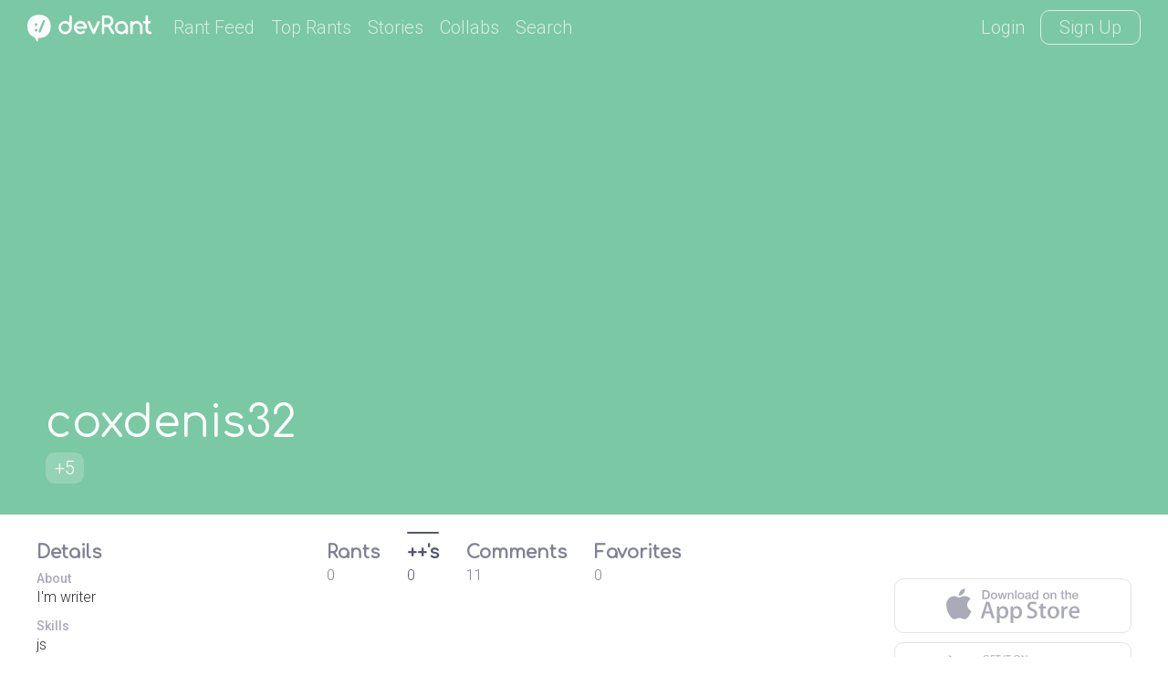

--- FILE ---
content_type: text/html; charset=UTF-8
request_url: https://devrant.com/users/coxdenis32/upvoted
body_size: 5979
content:
<!DOCTYPE html>
<html lang="en">
<head>
	<meta charset="utf-8" />

	<meta http-equiv="X-UA-Compatible" content="IE=edge,chrome=1" />
	<meta name="viewport" content="width=device-width, minimumscale=1.0, maximum-scale=1.0">

	
	<title>devRant - A fun community for developers to connect over code, tech &amp; life as a programmer</title>
	<meta name="description" content="A community of over 30,000 software developers who really understand whatâ€™s got you feeling like a coding genius or like youâ€™re surrounded by idiots (ok, maybe both)" />
	<meta name="author" content="devRant" />
	<meta property="fb:app_id" content="196664417388229" />

	

	<link href='https://fonts.googleapis.com/css?family=Comfortaa' rel='stylesheet' type='text/css'>
	<link href="https://fonts.googleapis.com/css?family=Roboto:300,500" rel="stylesheet">

	<link href='/static/devrant/css/font-svg-style.css?v=3' rel='stylesheet' type='text/css'>
	<link href='/static/devrant/css/style-v2.css?v=49' rel='stylesheet' type='text/css'>
	<!-- toggle style-dark.css on/off for dark theme -->
	<link rel="icon" type="image/png" href="/static/devrant/img/favicon32.png" sizes="32x32" />
	<link rel="icon" type="image/png" href="/static/devrant/img/favicon16.png" sizes="16x16" />

	<script src="https://ajax.googleapis.com/ajax/libs/jquery/2.2.2/jquery.min.js"></script>
	<script src="/static/devrant/js/script-v2.js?v=31"></script>
	<script src="/static/devrant/js/js.cookie-2.1.1.min.js"></script>
	<script src="/static/devrant/js/landing.js?v=2"></script>

	<script defer src="/static/devrant/js/svgxuse.js"></script>
</head>
<body class="interior landing-rant state-logged-out">
<div id="fb-root"></div>
<script>(function(d, s, id) {
    var js, fjs = d.getElementsByTagName(s)[0];
    if (d.getElementById(id)) return;
    js = d.createElement(s); js.id = id;
    js.src = "//connect.facebook.net/en_US/sdk.js#xfbml=1&version=v2.5&appId=196664417388229";
    fjs.parentNode.insertBefore(js, fjs);
}(document, 'script', 'facebook-jssdk'));</script>

<div class="content-centered-container modal-app">
	<a href="#" class="modal-x"><svg class="icon icon-x2"><use xlink:href="/static/devrant/fonts/symbol-defs2.svg#icon-x2"></use></svg></a>
	<div class="content-centered-modal signup-login-forms">

		<div class="install-modal modal-base">
			<div class="signup-title">So... you'll need the app to do that</div>
			<div class="signup-subtitle">devRant on iOS &amp; Android lets you do all the things like
				++ or -- rants, post your own rants and comment on others' rants. You can also set
				up your profile. Get it now!
			</div>
			<div class="app-btns modal-btns">
				<div class="app-btns-container app-btns-ios app-btns-android">
					<a href="https://itunes.apple.com/us/app/apple-store/id1067512973?pt=117770459&ct=webapp-modal&mt=8" class="iphone-btn btn btn-red" id="big-iOS-download-btn2"><svg class="icon icon-appstore1"><use xlink:href="/static/devrant/fonts/symbol-defs2.svg#icon-appstore1"></use></svg></a>
					<a href="https://play.google.com/store/apps/details?id=com.hexicallabs.devrant&referrer=utm_source%3Dwebapp%26utm_medium%3Dmodal" class="android-btn btn btn-red" id="big-Android-download-btn2"><svg class="icon icon-playstore1"><use xlink:href="/static/devrant/fonts/symbol-defs2.svg#icon-playstore1"></use></svg></a>
				</div>
			</div>
		</div>
		<div class="stickers-modal modal-base">
			<div class="signup-title">Free Swag!</div>
			<div class="signup-subtitle">Get a free stress ball if a rant you post gets 750 ++'s
			</div>
			<div class="stickers-img"><img src="/static/devrant/img/stickers-laptop-asset2.png" /></div>
			<a href="/free-stickers" target="_blank" class="modal-alert-btn btn-red modal-btn btn">Learn More</a>
			<div class="signup-tos-print">*Some restrictions apply, click "Learn More"</div>
		</div>

		<div class="settings-modal modal-base">
			<div class="signup-title">Settings</div>
			<ul class="menu-modal-list grey-btns">
				<li class="menu-option-theme"><a href="#">Enable Dark Theme</a></li>
				<li class="menu-option-log-out"><a href="#">Logout</a></li>
				<li class="menu-option-delete-account"><a href="#">Delete Account</a></li>
			</ul>
		</div>

		<div class="menu-modal modal-base">
			<div class="signup-title">More</div>
			<ul class="menu-modal-list">
				<!--
                <li><a href="#" class="modal-alert-btn btn-red btn">Sign Up</a></li>
                <li class="list-login"><a href="#" class="modal-alert-btn btn">Login</a></li>
                -->
                <li class="menu-option-post"><a href="#" class="menu-post"><svg class="icon icon-rantsemoticon2"><use xlink:href="/static/devrant/fonts/symbol-defs2.svg#icon-rantsemoticon2"></use></svg><span class="more-menu-links">Post a Rant</span></a></li>
				<li class="menu-option-settings"><a href="#" class="menu-settings"><svg class="icon icon-settings2"><use xlink:href="/static/devrant/fonts/symbol-defs2.svg#icon-settings2"></use></svg><span class="more-menu-links">Settings</span></a></li>
				<li class="menu-option-log-out"><a href="#"><svg class="icon icon-lock2"><use xlink:href="/static/devrant/fonts/symbol-defs2.svg#icon-lock2"></use></svg><span class="more-menu-links">Log Out</span></a></li>
				<li class="menu-option-log-in"><a href="#"><svg class="icon icon-lock2"><use xlink:href="/static/devrant/fonts/symbol-defs2.svg#icon-lock2"></use></svg><span class="more-menu-links">Log In</span></a></li>
			</ul>
		</div>

		<div class="alert-modal modal-verify-required modal-base">
			<div class="signup-title">Verify Your Email</div>
			<div class="signup-subtitle">In order to vote, comment or post rants, you need to confirm your email address.
				You should have received a welcome email with a confirm link when you signed up. If you can't find the email, click the button below.
			</div>
			<a href="#" class="modal-alert-btn btn modal-btn">Resend Email</a>
		</div>
		
		<form class="post-rant-type modal-base">
			<div class="signup-title">New Post</div>	
			<div class="signup-email-container">
				<div class="signup-email-password-field signup-fields">
					<a href="#" data-type-name="Rant/Story" data-type-id="1" class="btn modal-btn type-btn type-rant">
						<div class="type-btn-icon"><svg class="icon icon-rantsemoticon2"><use xlink:href="/static/devrant/fonts/symbol-defs2.svg#icon-rantsemoticon2"></use></svg></div>
						<div class="type-btn-text">Rant/Story</div>
					</a>					
					<a href="#" data-type-name="Joke/Meme" data-type-id="3" class="btn modal-btn type-btn type-joke bg-c-bluegreen">
						<div class="type-btn-icon"><svg class="icon icon-image1"><use xlink:href="/static/devrant/fonts/symbol-defs2.svg#icon-image1"></use></svg></div>
						<div class="type-btn-text">Joke/Meme</div>
					</a>
					<a href="#" data-type-name="Question" data-type-id="4" class="btn modal-btn type-btn type-question bg-c-e6c653">
						<div class="type-btn-icon"><svg class="icon icon-question1"><use xlink:href="/static/devrant/fonts/symbol-defs2.svg#icon-question1"></use></svg></div>
						<div class="type-btn-text">Question</div>
					</a>
					<!--<a href="#" data-type-name="Rant/Story" data-type-id="1" class="btn modal-btn type-btn type-collab bg-c-69c9cd">
						<div class="type-btn-icon"><svg class="icon icon-collabs1"><use xlink:href="/static/devrant/fonts/symbol-defs2.svg#icon-collabs1"></use></svg></div>
						<div class="type-btn-text">Collab</div>
					</a>-->
					<a href="#" data-type-name="devRant" data-type-id="5" class="btn modal-btn type-btn type-devrant bg-c-d55161">
						<div class="type-btn-icon"><svg class="icon icon-swag1"><use xlink:href="/static/devrant/fonts/symbol-defs2.svg#icon-swag1"></use></svg></div>
						<div class="type-btn-text">devRant</div>
					</a>
					<a href="#" data-type-name="Random" data-type-id="6" class="btn modal-btn type-btn type-random bg-c-2a8b9d">
						<div class="type-btn-icon"><svg class="icon icon-feedback2"><use xlink:href="/static/devrant/fonts/symbol-defs2.svg#icon-feedback2"></use></svg></div>
						<div class="type-btn-text">Random</div>
					</a>
				</div>
			</div>
		</form>		
				
		<div class="downvote-reason-modal modal-base">
			<div class="signup-title">Reason for Downvote?</div>
			<ul class="menu-modal-list downvote-list">
                <li><a href="#" data-reason-id="0">Not for me</a></li>
				<li><a href="#" data-reason-id="1">Repost</a></li>
				<li><a href="#" data-reason-id="2">Offensive/Spam</a></li>
				<li><a href="#" data-reason-id="-1">Cancel</a></li>
			</ul>
		</div>

		<form class="post-rant-form rant-form modal-base">
			<div class="signup-title rant-type-select-container"><a href="#" class="rant-type-select"><span>Rant</span><svg class="icon icon-down-arrow1"><use xlink:href="/static/devrant/fonts/symbol-defs2.svg#icon-down-arrow1"></use></svg></a></div>
			<div class="signup-email-container">
				<div class="signup-email-field signup-fields"><!-- add "form-error" class for form error -->
					<textarea class="rant-text-input" type="text" placeholder="The rant starts here..." name="rant" id="rant" autocomplete="off"></textarea>
					<div class="error-text">Your rant must be between 6 and 5,000 characters</div>
					<div class="post-rant-bottom">
						<div class="post-count">5000</div>
						<input type="file" class="file-upload" style="display: none;" />
						<a href="#" class="rant-attached"><svg class="icon icon-attachment"><use xlink:href="/static/devrant/fonts/symbol-defs2.svg#icon-attachment"></use></svg><span class="attach-text">Attach img/gif</span></a>
						<div class="clearfix"></div>
					</div>
				</div>
				<div class="signup-email-password-field signup-fields">
					<input type="text" autocomplete="off" class="tags-input" placeholder="Tags (js, xcode, etc.)" name="tags" id="tags">
					<div class="form-icon"><svg class="icon icon-tag2"><use xlink:href="/static/devrant/fonts/symbol-defs2.svg#icon-tag2"></use></svg></div>
					<button class="signup-details-btn btn modal-btn btn-post-rant" type="submit">Post</button>
				</div>
			</div>
		</form>

		<form class="edit-rant-form rant-form modal-base">
			<div class="signup-title rant-type-select-container"><span>Edit Rant</span></div>
			<div class="signup-email-container">
				<div class="signup-email-field signup-fields"><!-- add "form-error" class for form error -->
					<textarea class="rant-text-input" type="text" placeholder="The rant starts here..." name="rant" autocomplete="off"></textarea>
					<div class="error-text">Your rant must be between 6 and 5,000 characters</div>
					<div class="post-rant-bottom">
						<div class="post-count">5000</div>
						<input type="file" class="file-upload" style="display: none;" />
						<a href="#" class="rant-attached"><svg class="icon icon-attachment"><use xlink:href="/static/devrant/fonts/symbol-defs2.svg#icon-attachment"></use></svg><span class="attach-text">Attach img/gif</span></a>
						<div class="clearfix"></div>
					</div>
				</div>
				<div class="signup-email-password-field signup-fields">
					<input type="text" autocomplete="off" class="tags-input" placeholder="Tags (js, xcode, etc.)" name="tags">
					<div class="form-icon"><svg class="icon icon-tag2"><use xlink:href="/static/devrant/fonts/symbol-defs2.svg#icon-tag2"></use></svg></div>
					<button class="signup-details-btn btn modal-btn btn-post-rant" type="submit">Save Changes</button>
				</div>
			</div>
		</form>

		<form class="post-comment-form modal-base" data-rant-id="">
			<div class="signup-title">Comment</div>
			<div class="signup-email-container">
				<div class="signup-email-field signup-fields"><!-- add "form-error" class for form error -->
					<textarea type="text" class="comment-text-input" placeholder="Add your 2 cents..." name="comment" id="comment"></textarea>
					<div class="error-text">Your comment must be between 6 and 500 characters</div>
					<div class="post-rant-bottom">
						<div class="post-count">1000</div>
						<input type="file" class="file-upload" style="display: none;" />
						<a href="#" class="rant-attached"><svg class="icon icon-attachment"><use xlink:href="/static/devrant/fonts/symbol-defs2.svg#icon-attachment"></use></svg><span class="attach-text">Attach img/gif</span></a>
						<div class="clearfix"></div>
					</div>
				</div>
				<div class="signup-email-password-field signup-fields">
					<button class="signup-details-btn btn modal-btn btn-post-comment" type="submit">Post</button>
				</div>
			</div>
		</form>

		<form class="edit-comment-form modal-base" data-rant-id="">
			<div class="signup-title">Edit Comment</div>
			<div class="signup-email-container">
				<div class="signup-email-field signup-fields"><!-- add "form-error" class for form error -->
					<textarea type="text" class="comment-text-input" placeholder="Add your 2 cents..." name="comment"></textarea>
					<div class="error-text">Your comment must be between 6 and 500 characters</div>
					<div class="post-rant-bottom">
						<div class="post-count">1000</div>
						<input type="file" class="file-upload" style="display: none;" />
						<!--<a href="#" class="rant-attached"><svg class="icon icon-attachment"><use xlink:href="/static/devrant/fonts/symbol-defs2.svg#icon-attachment"></use></svg><span class="attach-text">Attach img/gif</span></a>-->
						<div class="clearfix"></div>
					</div>
				</div>
				<div class="signup-email-password-field signup-fields">
					<button class="signup-details-btn btn modal-btn btn-post-comment" type="submit">Save Changes</button>
				</div>
			</div>
		</form>

		<form class="signup-form modal-base">
			<div class="signup-title">Join devRant</div>
			<div class="signup-subtitle">Vote and comment on others' rants. Post your own. Build your custom avatar.</div>

			<div class="signup-email-container">
				<div class="signup-email-field signup-fields field-email"><!-- add "form-error" class for form error -->
					<input type="text" placeholder="Email" name="email" id="email">
					<div class="form-error-alert">!</div>
					<div class="form-icon"><svg class="icon icon-email2"><use xlink:href="/static/devrant/fonts/symbol-defs2.svg#icon-email2"></use></svg></div>
					<div class="error-text">Must be a valid email address</div>
				</div>
				<div class="signup-email-field signup-fields field-username"><!-- add "form-error" class for form error -->
					<input type="text" placeholder="Username" name="username" id="username">
					<div class="form-error-alert">!</div>
					<div class="form-icon"><svg class="icon icon-person2"><use xlink:href="/static/devrant/fonts/symbol-defs2.svg#icon-person2"></use></svg></div>
					<div class="error-text">Username already taken</div>
				</div>
				<div class="signup-email-password-field signup-fields field-password"><!-- add "form-error" class for form error -->
					<input type="password" placeholder="Password" class="password-input" name="password" id="password">
					<div class="form-error-alert">!</div>
					<div class="form-icon"><svg class="icon icon-lock2"><use xlink:href="/static/devrant/fonts/symbol-defs2.svg#icon-lock2"></use></svg></div>
					<div class="error-text error-password">Must be over 6 characters</div>
					<button class="signup-email-btn btn modal-btn" type="submit">Sign Up</button>
					<div class="save-login-container">
						<label><input type="checkbox" class="save-login-input" /> <span>Keep me logged in</span></label>
					</div>
				</div>
			</div>
			<div class="signup-tos-print">By clicking "Sign Up", you agree to the <a href="/terms">Terms of Service</a>
				&amp; <a href="/privacy">Privacy Policy</a>. FYI we never show your email to other members.
			</div>
			<div class="signup-login-link-container">Already on devRant?</div>
			<a href="#" class="signup-login-link btn modal-btn">Login</a>
		</form>

		<form class="details-form modal-base">
			<div class="signup-title">Profile Details</div>
			<div class="signup-subtitle">Tell us a little about yourself</div>

			<div class="signup-email-container">
				<div class="signup-email-field signup-fields">
					<textarea type="text" class="about-input" placeholder="About" name="about" id="about" autocomplete="off" maxlength="250"></textarea>
					<div class="form-icon"><svg class="icon-person2 icon"><use xlink:href="/static/devrant/fonts/symbol-defs2.svg#icon-person2"></use></svg></div>
					<!--<div class="form-char-count">250</div>-->
				</div>
				<div class="signup-email-field signup-fields">
					<textarea type="text" class="skills-input" placeholder="Skills (js, xcode, etc.)" name="skills" id="skills" autocomplete="off" maxlength="250"></textarea>
					<div class="form-icon"><svg class="icon-skills2 icon"><use xlink:href="/static/devrant/fonts/symbol-defs2.svg#icon-skills2"></use></svg></div>
					<!--<div class="form-char-count">250</div>-->
				</div>
				<div class="signup-email-field signup-fields">
					<input type="text" autocomplete="off" class="website-input" placeholder="Website" name="website" id="website" value="">
					<div class="form-icon"><svg class="icon-web2 icon"><use xlink:href="/static/devrant/fonts/symbol-defs2.svg#icon-web1"></use></svg></div>
				</div>
				<div class="signup-email-field signup-fields">
					<input type="text" autocomplete="off" class="github-input" placeholder="GitHub" name="github" id="github" value="">
					<div class="form-icon"><svg class="icon-github2 icon"><use xlink:href="/static/devrant/fonts/symbol-defs2.svg#icon-github2"></use></svg></div>
				</div>
				<div class="signup-email-password-field signup-fields">
					<input type="text" autocomplete="off" class="location-input" placeholder="Location" name="location" id="location" value="">
					<div class="form-icon"><svg class="icon-location2 icon"><use xlink:href="/static/devrant/fonts/symbol-defs2.svg#icon-location2"></use></svg></div>
					<button class="signup-details-btn btn modal-btn" type="submit">Done!</button>
				</div>
			</div>
		</form>

		<form class="login-form modal-base">
			<div class="signup-title">Login</div>
			<div class="signup-subtitle">You know the deal</div>


			<div class="signup-email-container">
				<div class="signup-email-field signup-fields field-username"><!-- add "form-error" class for form error -->
					<input type="text" placeholder="Email or Username" name="email" id="email">
					<div class="form-error-alert">!</div>
					<div class="form-icon"><svg class="icon icon-email2"><use xlink:href="/static/devrant/fonts/symbol-defs2.svg#icon-email2"></use></svg></div>
					<div class="error-text">Email address already registered</div>
				</div>
				<div class="signup-email-password-field signup-fields field-password"><!-- add "form-error" class for form error -->
					<input type="password" class="password-input" placeholder="Password" name="password" id="password">
					<div class="form-error-alert">!</div>
					<div class="form-icon"><svg class="icon icon-lock2"><use xlink:href="/static/devrant/fonts/symbol-defs2.svg#icon-lock2"></use></svg></div>
					<div class="error-text error-password">Email and password do not match</div>
					<button class="signup-email-btn btn modal-btn" type="submit">Login</button>
					<!--<button class="signup-email-btn btn modal-btn btn-loader" type="submit"></button>-->
					<div class="save-login-container">
						<label><input type="checkbox" class="save-login-input" /> <span>Keep me logged in</span></label>
					</div>
				</div>
			</div>
			<div class="login-signup-link-container"><a href="#" class="login-forgot-link">Forgot Password?</a> &nbsp; | &nbsp; <a href="#" class="login-signup-link">Signup</a></div>

		</form>

		<form class="forgot-form modal-base">
			<div class="signup-title">Forgot?</div>
			<div class="signup-subtitle">It happens to the best of us. If you still need help, email info@devrant.io</div>
			<div class="signup-email-container">
				<div class="signup-email-field signup-fields"><!-- add "form-error" class for form error -->
					<input type="text" autocomplete="off" class="username-input" placeholder="Email or Username" name="email" id="email">
					<div class="form-error-alert">!</div>
					<div class="form-icon"><svg class="icon icon-email2"><use xlink:href="/static/devrant/fonts/symbol-defs2.svg#icon-email2"></use></svg></div>
					<div class="error-text">No account with that email address</div>
				</div>
				<button class="forgot-email-btn btn modal-btn" type="submit">Send Reset Email</button>
			</div>
			<div class="forgot-signup-link-container"><a href="#" class="forgot-login-link">Login</a> &nbsp; | &nbsp; <a href="#" class="forgot-signup-link">Signup</a></div>

		</form>

	</div>
	<div class="modal-overlay"></div>
</div>


<!-- nav bar start -->
<div class="nav scroll">
	<div class="nav-left">
		<a href="/" class="nav-logo">
			<div class="logo-icon">
				<svg class="icon icon-rantsemoticon-emoji1"><use xlink:href="/static/devrant/fonts/symbol-defs2.svg#icon-rantsemoticon-emoji1"></use></svg>
				<svg class="icon icon-rantsemoticon-base1"><use xlink:href="/static/devrant/fonts/symbol-defs2.svg#icon-rantsemoticon-base1"></use></svg>
				<svg class="icon icon-rantsemoticon2"><use xlink:href="/static/devrant/fonts/symbol-defs2.svg#icon-rantsemoticon2"></use></svg>
			</div>
			<div class="logo-text"><svg class="icon icon-logo-wo-icon1"><use xlink:href="/static/devrant/fonts/symbol-defs2.svg#icon-logo-wo-icon1"></use></svg></div>
		</a>
		<ul class="nav-list narrow-hide">
			<li><a href="/feed">Rant Feed</a></li>
			<li class="nav-top-rants"><a href="/feed/top/all">Top Rants</a></li>
			<li class="nav-stories"><a href="/stories">Stories</a></li>
			<li><a href="/collabs">Collabs</a></li>
			<!--<li class="nav-weekly"><a href="/weekly">Weekly</a></li>-->
			<li>			
				<div class="search-bar">
					<form action="/search">
						<div class="search-bar-content">
							<div class="nav-search-icon"><svg class="icon icon-search2"><use xlink:href="/static/devrant/fonts/symbol-defs2.svg#icon-search2"></use></svg></div>
							<a href="/feed/" title="Clear Search" class="clear-search"><div class="icon-x2 icon"></div></a>
							<input class="search-input" id="search" type="text" name="term" placeholder="Term or username...">
							<button class="search-btn" type="submit"></button>
						</div>
						<div class="search-nav-link">Search</div>
					</form>
					
				</div>
			</li>
		</ul>
	</div>
	<div class="nav-right">
		<div class="nav-btns">
			<a href="#" class="nav-login-btn">Login</a>
			<a href="#" class="nav-btn nav-signup-btn">Sign Up</a>
		</div>
	</div>
</div>
<!-- nav bar end -->

<!-- profile banner start -->
<div class="profile-banner" style="background-color: #7bc8a4">

	<div class="profile-avatar-bg">
		
		
		



	</div>
	<div class="profile-username-container">
		<div class="profile-username-centered">
			<div class="profile-username">coxdenis32</div>
			<div class="profile-extras">
				<div class="profile-score">+5</div>
				
			</div>
		</div>
	</div>

</div>
<!-- profile banner start -->

<!-- body columns starts -->
<div class="main-cols main-cols-profile">

	<div class="body-col1">
		<div class="side-box box-profile">
			<div class="box-title-row"><div class="box-title">Details</div></div>
			<div class="box-content">

				<ul>
					<li>
						<div class="profile-detail-col1">About</div>
						<div class="profile-detail-col2">I'm writer</div>
						<div class="clearfix"></div>
					</li>
					<li>
						<div class="profile-detail-col1">Skills</div>
						<div class="profile-detail-col2">js</div>
						<div class="clearfix"></div>
					</li>
					<li>
						<div class="profile-detail-col1">Location</div>
						<div class="profile-detail-col2">USA</div>
						<div class="clearfix"></div>
					</li>
				</ul>
				<div class="profile-join-date">Joined devRant on 11/13/2020</div>
			</div>
		</div>
		<div class="side-box box-signup">
			<div class="box-title-row"><div class="box-title">Join devRant</div></div>
			<div class="box-content">				
				<div class="subscribe-text">Do all the things like
				++ or -- rants, post your own rants, comment on others' rants and build your customized dev avatar</div>
				<a class="btn btn-notif btn-signup">Sign Up</a>
			</div>
		</div>
		<div class="side-box box-signup">
			<div class="box-title-row"><div class="box-title">Pipeless API</div></div>
			<div class="box-content">
				<a href="https://pipeless.io/?utm_source=devrant&utm_medium=sidebar&utm_campaign=release" target="_blank" title="Learn about Pipeless" class="pipeless-banner-container"><img src="/static/devrant/img/pipeless-devrant-banner-white.png" class="pipeless-banner" /></a>
				<div class="subscribe-text">From the creators of devRant, Pipeless lets you power real-time personalized recommendations and activity feeds using a simple API</div>
				<a href="https://pipeless.io/?r=3&utm_source=devrant&utm_medium=sidebar&utm_campaign=release" target="_blank" class="btn btn-notif">Learn More</a>
			</div>
		</div>
	</div>

	<div class="body-col2 profile-page">
		

		<div class="profile-tabs">
			<a href="/users/coxdenis32" class="tabs tab1">
				<div class="tab-line"></div>
				<div class="tab-label">Rants</div>
				<div class="tab-count">0</div>
			</a>
			<a href="/users/coxdenis32/upvoted" class="tabs tab2 highlight">
				<div class="tab-line"></div>
				<div class="tab-label">++'s</div>
				<div class="tab-count">0</div>
			</a>
			<a href="/users/coxdenis32/comments" class="tabs tab3">
				<div class="tab-line"></div>
				<div class="tab-label">Comments</div>
				<div class="tab-count">11</div>
			</a>
			<a href="/users/coxdenis32/favorites" class="tabs tab3">
				<div class="tab-line"></div>
				<div class="tab-label">Favorites</div>
				<div class="tab-count">0</div>
			</a>
			<div class="clearfix"></div>
		</div>
		<div class="rantlist-bg">
			<ul class="rantlist">

			</ul>
		</div>
	</div>
	<div class="body-col3">
		<!--<div class="side-box box-subscribe">
			<div class="box-title-row"><div class="box-title">Subscribe to Rants</div></div>
			<div class="box-content">
				<div class="subscribe-text">Don't miss coxdenis32's rants! Get a notif whenever they post a new rant</div>
				<a class="btn btn-notif btn-subscribe">Subscribe</a>
			</div>
		</div>-->
		<div class="side-box box-footer">
			<div class="box-content">
		         <a href="https://itunes.apple.com/us/app/apple-store/id1067512973?pt=117770459&ct=webapp-sidebtn&mt=8" id="big-iOS-download-btn" class="iphone-btn btn banner-btn"><svg class="icon icon-appstore1"><use xlink:href="/static/devrant/fonts/symbol-defs2.svg#icon-appstore1"></use></svg></a>
		         <a href="https://play.google.com/store/apps/details?id=com.hexicallabs.devrant&referrer=utm_source%3Dwebapp%26utm_medium%3Dsidebtn" id="big-Android-download-btn" class="android-btn btn banner-btn"><svg class="icon icon-playstore1"><use xlink:href="/static/devrant/fonts/symbol-defs2.svg#icon-playstore1"></use></svg></a>
			</div>
            <div class="footer-text">
                <div class="footer-text-cols">
                	<ul class="footer-text-col">
                		<li>Company</li>
                		<li><a href="/about">About</a></li>
                		<li><a href="/news">News</a></li>
                		<li><a href="https://swag.devrant.com/" target="_blank">Swag Store</a></li>
                		<li><a href="/free-stickers">Free Swag</a></li>
                		<li><a href="https://devducks.com/">devDucks</a></li>
                		<li><a href="mailto:info@devrant.io">Contact</a></li>
                	</ul>
                	<ul class="footer-text-col">
                		<li>Community</li>
                		<li><a href="/rules">Rules</a></li>
                		<li><a href="/projects">Projects</a></li>
                		<li><a href="https://github.com/devRant/devRant/" target="_blank">Bug Repo</a></li>
                		<li><a href="http://www.youtube.com/devrantapp/" target="_blank">Cartoons</a></li>
                		<li><a href="http://www.youtube.com/devrantapp/" target="_blank">Podcasts</a></li>
                		<li><a href="http://www.facebook.com/devrantapp/" target="_blank">Facebook</a></li>
                		<li><a href="http://www.twitter.com/devrantapp/" target="_blank">Twitter</a></li>
                	</ul>                	
                </div>
                
                <div class="footer-text-links"><a href="/">devRant</a> &copy; 2021 <a href="https://www.hexicallabs.com">Hexical Labs LLC</a><br />
                <a href="/privacy">Privacy Policy</a> &nbsp;|&nbsp; <a href="/terms">Terms of Service</a></div>
            </div>	
		</div>
	</div>


</div>  <!-- end container -->
<script>
    (function(i,s,o,g,r,a,m){i['GoogleAnalyticsObject']=r;i[r]=i[r]||function(){
                (i[r].q=i[r].q||[]).push(arguments)},i[r].l=1*new Date();a=s.createElement(o),
            m=s.getElementsByTagName(o)[0];a.async=1;a.src=g;m.parentNode.insertBefore(a,m)
    })(window,document,'script','//www.google-analytics.com/analytics.js','ga');

    ga('create', 'UA-74997306-1', 'auto');
    ga('send', 'pageview');

</script>
</body>
</html>


--- FILE ---
content_type: application/javascript
request_url: https://devrant.com/static/devrant/js/js.cookie-2.1.1.min.js
body_size: 903
content:
/*! js-cookie v2.1.1 | MIT */
!function(a){if("function"==typeof define&&define.amd)define(a);else if("object"==typeof exports)module.exports=a();else{var b=window.Cookies,c=window.Cookies=a();c.noConflict=function(){return window.Cookies=b,c}}}(function(){function a(){for(var a=0,b={};a<arguments.length;a++){var c=arguments[a];for(var d in c)b[d]=c[d]}return b}function b(c){function d(b,e,f){var g;if("undefined"!=typeof document){if(arguments.length>1){if(f=a({path:"/"},d.defaults,f),"number"==typeof f.expires){var h=new Date;h.setMilliseconds(h.getMilliseconds()+864e5*f.expires),f.expires=h}try{g=JSON.stringify(e),/^[\{\[]/.test(g)&&(e=g)}catch(i){}return e=c.write?c.write(e,b):encodeURIComponent(String(e)).replace(/%(23|24|26|2B|3A|3C|3E|3D|2F|3F|40|5B|5D|5E|60|7B|7D|7C)/g,decodeURIComponent),b=encodeURIComponent(String(b)),b=b.replace(/%(23|24|26|2B|5E|60|7C)/g,decodeURIComponent),b=b.replace(/[\(\)]/g,escape),document.cookie=[b,"=",e,f.expires&&"; expires="+f.expires.toUTCString(),f.path&&"; path="+f.path,f.domain&&"; domain="+f.domain,f.secure?"; secure":""].join("")}b||(g={});for(var j=document.cookie?document.cookie.split("; "):[],k=/(%[0-9A-Z]{2})+/g,l=0;l<j.length;l++){var m=j[l].split("="),n=m[0].replace(k,decodeURIComponent),o=m.slice(1).join("=");'"'===o.charAt(0)&&(o=o.slice(1,-1));try{if(o=c.read?c.read(o,n):c(o,n)||o.replace(k,decodeURIComponent),this.json)try{o=JSON.parse(o)}catch(i){}if(b===n){g=o;break}b||(g[n]=o)}catch(i){}}return g}}return d.set=d,d.get=function(a){return d(a)},d.getJSON=function(){return d.apply({json:!0},[].slice.call(arguments))},d.defaults={},d.remove=function(b,c){d(b,"",a(c,{expires:-1}))},d.withConverter=b,d}return b(function(){})});